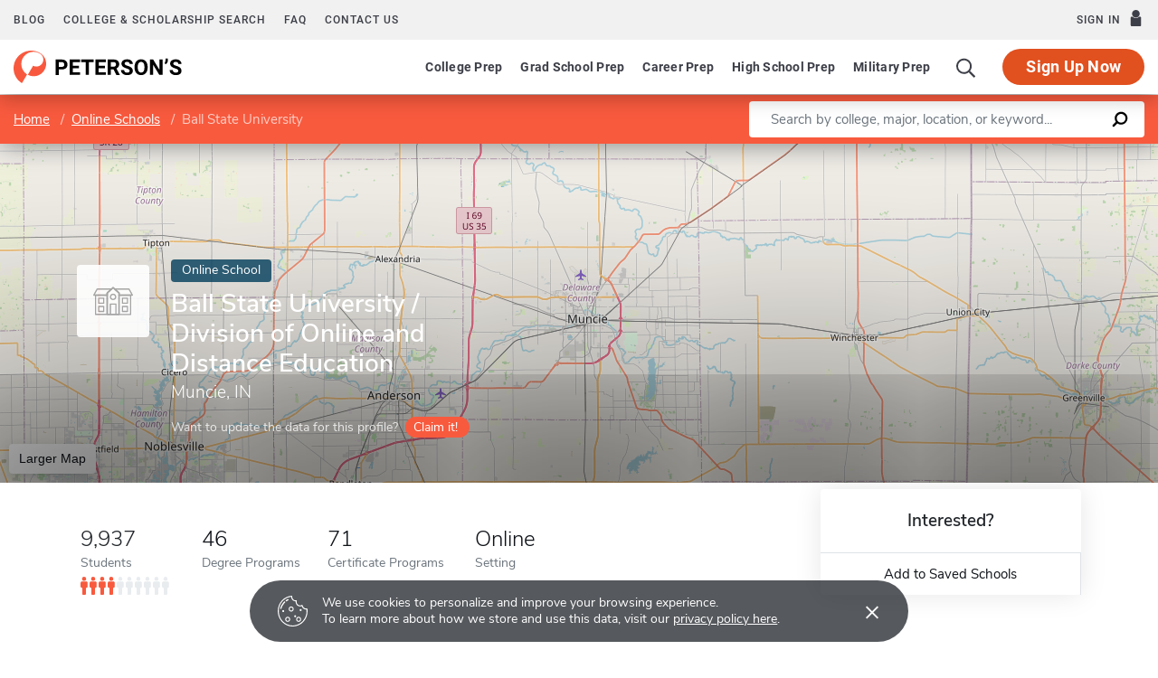

--- FILE ---
content_type: application/javascript; charset=utf-8
request_url: https://www.petersons.com/new/6670.js?id=0903ea0b83f3ad2e
body_size: 1888
content:
"use strict";(self.webpackChunkpcom=self.webpackChunkpcom||[]).push([[6670],{46670:(e,t,o)=>{o.r(t),o.d(t,{default:()=>n});var r=o(19706),i=o(68582);const n={name:"school-profile",props:{schoolType:{type:String,required:!0}},mixins:[r.Z],components:{"school-profile-related":function(){return o.e(1157).then(o.bind(o,91157))},"school-profile-map":function(){return o.e(8709).then(o.bind(o,78709))}},data:function(){return{}},computed:{savedUserInfo:function(){if(window.localStorage)return window.localStorage.getItem("savedUserInfo")},requestedProfiles:function(){if(window.localStorage)return window.localStorage.getItem("requestedProfiles")||[]},vars:function(){return{school:{schoolType:"school/college",schoolTypeAbbr:"Ug"},grad:{schoolType:"school/grad",schoolTypeAbbr:"G"},online:{schoolType:"school/online",schoolTypeAbbr:"On"}}[this.schoolType]}},mounted:function(){i.Z.init();var e=document.querySelector(".back-to-search");document.referrer.includes("/search/")&&history.length>2&&(e.style.display="inline",e.addEventListener("click",(function(e){e.preventDefault(),window.history.back()}))),this.initJquery()},methods:{initJquery:function(){var e=this;if("undefined"==typeof $)return setTimeout((function(){e.initJquery()}),100);$(window).scroll((function(){$(".profile-content > section").each((function(){var e=$(this).attr("id");$(window).scrollTop()>=$(this).offset().top-150&&($("#profileNav a").removeClass("active"),$("#profileNav a[href=\\#"+e+"]").addClass("active"),$(window).width()<992&&$("#profileNavWrapper").scrollTo("#profileNav a[href=\\#"+e+"]"))})),$("#wordpress").length>0&&($(this).scrollTop()>=$("#wordpress").offset().top-150?$("#profileNav").addClass("nav-hide"):$("#profileNav").removeClass("nav-hide"))})),$(document).scroll((function(){$(this).scrollTop()>500?$(".desktop-stick").fadeIn():$(".desktop-stick").fadeOut()})),$(window).width()<992&&$(document).scroll((function(){$(this).scrollTop()>200?$(".mobile-stick, #profileNavWrapper").fadeIn():$(".mobile-stick, #profileNavWrapper").fadeOut()})),$("a.smooth").click((function(){return $("html, body").animate({scrollTop:$($(this).attr("href")).offset().top},500),!1})),$("#degrees").find(".has-children:first button").attr("aria-expanded","true"),$("#degrees").find(".has-children:first").addClass("active"),$("#degrees").find(".collapse:first").addClass("show"),$(".expand-degrees").click((function(e){$(this).closest(".has-children").toggleClass("active")})),$('[data-toggle="tooltip"]').tooltip()},saveSubmit:function(e,t){window.EventBus.$emit("save-school-event",{schoolId:e,elementId:t,schoolType:this.vars.schoolType,gtmClickType:"profile",referrerType:"profile",schoolTypeAbbr:this.vars.schoolTypeAbbr,recommended:""})},requestSubmit:function(e,t,o,r,i,n,s){window.EventBus.$emit("request-school-event",{id:e,name:t,type:o,referrer:r,isClient:i,isOneClick:n,isUpdateInfo:s})}}}},68582:(e,t,o)=>{o.d(t,{Z:()=>i});var r={};r.helpers={extendObj:function(){for(var e=1,t=arguments.length;e<t;e++)for(var o in arguments[e])arguments[e].hasOwnProperty(o)&&(arguments[e][o]&&arguments[e][o].constructor&&arguments[e][o].constructor===Object?(arguments[0][o]=arguments[0][o]||{},this.extendObj(arguments[0][o],arguments[e][o])):arguments[0][o]=arguments[e][o]);return arguments[0]}},r.countWords=function(e){return e.split(/\s+/).length},r.generateTrimmed=function(e,t){return e.split(/\s+/).slice(0,t).join(" ")+"..."},r.init=function(e){e=r.helpers.extendObj({},{target:".read-more",numOfWords:100,toggle:!0,moreLink:"See More",lessLink:"See Less",linkClass:"see-link more position-absolute w-100 py-3 bg-white border-top text-primary text-center"},e);var t,o,i,n,s,l,a,c,d,u,h=document.querySelectorAll(e.target),p=h.length,f=[],m=[];for(n=0;n<p;n++)t=h[n].innerHTML,o=r.generateTrimmed(t,e.numOfWords),i=r.countWords(t),f.push(t),m.push(o),e.numOfWords<i-1&&(h[n].innerHTML=m[n],(a=document.createElement("div")).innerHTML='<a id="rm-more_'+n+'" class="'+e.linkClass+'" style="cursor:pointer;" data-readmore="anchor" aria-expanded="false">'+e.moreLink+"</a>",h[n].parentNode.insertBefore(a,h[n].nextSibling));for(s=0,l=(c=document.querySelectorAll('[data-readmore="anchor"]')).length;s<l;s++)c[s].onclick=function(){d=this.getAttribute("id"),u=d.split("_")[1],"true"!==this.getAttribute("data-clicked")?(h[u].innerHTML=f[u],!1!==e.toggle?(this.innerHTML=e.lessLink,this.classList.remove("more"),this.setAttribute("data-clicked",!0),this.setAttribute("aria-expanded",!0)):this.innerHTML=""):(h[u].innerHTML=m[u],this.innerHTML=e.moreLink,this.classList.add("more"),this.setAttribute("data-clicked",!1),this.setAttribute("aria-expanded",!1))}};const i=r}}]);
//# sourceMappingURL=6670.js.map?id=0903ea0b83f3ad2e